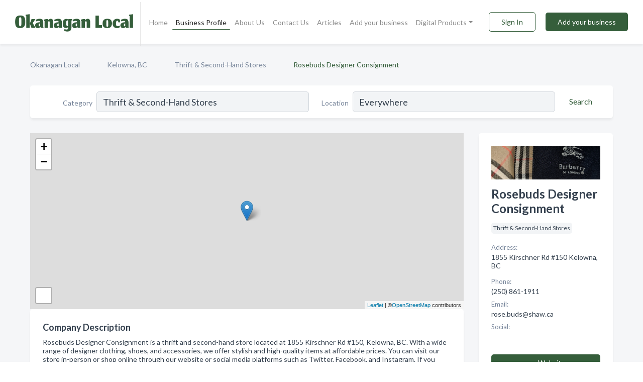

--- FILE ---
content_type: text/html; charset=utf-8
request_url: https://www.okanagan-local.ca/biz/3990/rosebuds-designer-consignment
body_size: 7807
content:




<!DOCTYPE html>
<html lang="en">
    <head>
        <meta charset="utf-8">
        <meta name=viewport content="width=device-width, initial-scale=1">
        <meta http-equiv="X-UA-Compatible" content="IE=edge">
        <meta name="viewport" content="width=device-width, initial-scale=1, shrink-to-fit=no">
        <meta name="description" content="Rosebuds Designer Consignment is a thrift and second-hand store located at 1855 Kirschner Rd #150, Kelowna, BC. With a wide range of designer clothing, sh…">
        <meta name="robots" content="index,follow" />
        <meta property="og:type" content="website" />
        <meta property="og:site_name" content="Okanagan Local" />
        <meta property="og:title" content="Rosebuds Designer Consignment - Kelowna, BC | Okanagan Local">
        <meta property="og:description" content="Rosebuds Designer Consignment is a thrift and second-hand store located at 1855 Kirschner Rd #150, Kelowna, BC. With a wide range of designer clothing, sh…">
        <meta property="og:url" content="https://www.okanagan-local.ca/biz/3990/rosebuds-designer-consignment" />
        <meta property="og:image" content="https://d2frp959ct54jb.cloudfront.net/business-photos/16732316543941023_rosebuds-designer-consignment_third_party_image.jpeg">
        <link rel="canonical" href="https://www.okanagan-local.ca/biz/3990/rosebuds-designer-consignment" />
        
        
<link rel="apple-touch-icon" sizes="180x180" href="https://d2frp959ct54jb.cloudfront.net/static/okanagan/images/favicon/apple-touch-icon.png">
<link rel="icon" type="image/png" sizes="32x32" href="https://d2frp959ct54jb.cloudfront.net/static/okanagan/images/favicon/favicon-32x32.png">
<link rel="icon" type="image/png" sizes="16x16" href="https://d2frp959ct54jb.cloudfront.net/static/okanagan/images/favicon/favicon-16x16.png">
<link rel="manifest" href="/static/okanagan/images/favicon/site.webmanifest">
<meta name="theme-color" content="#355e3b">
        



    <script async src="https://www.googletagmanager.com/gtag/js?id=G-95J577WLKB"></script>


    <script async src="https://www.googletagmanager.com/gtag/js?id=G-95J577WLKB"></script>




<script>
    window.dataLayer = window.dataLayer || [];
    function gtag(){dataLayer.push(arguments);}
    gtag('js', new Date());
    
    gtag('config', "G-95J577WLKB");
    
    
     gtag('config', "G-95J577WLKB");
    

</script>



        <!-- Google Tag Manager -->
        <!-- FB Pixel -->

        <title>Rosebuds Designer Consignment - Kelowna, BC | Okanagan Local</title>
        <script type="text/javascript"> window.CSRF_TOKEN = "KMNbFrhnSVSkINUmoNU7b1z4pUkw4bHUEjkCOT5ysnxlnjhqMep1bdDUlekKJZak"; </script>
        <script>
    var cossd_info = {};
    cossd_info.page_tpye = 'provider-profile';
</script>
        
            <link rel="stylesheet" href="https://d2frp959ct54jb.cloudfront.net/static/okanagan/css/provider_profile-bundle.min.css?v=4946539595664399239" />
        
        
            <link rel="stylesheet" href="https://fonts.googleapis.com/css?family=Lato:400,700&amp;display=swap" />
        
        
        
        
        
            


<script type="application/ld+json">
    {
      "@context": "https://schema.org",
      "@type": "LocalBusiness",
      "name": "Rosebuds Designer Consignment",
      
        "image": "https://d2frp959ct54jb.cloudfront.net/business-photos/16732316543941023_rosebuds-designer-consignment_third_party_image.jpeg",
      
      "@id": "/biz/3990/rosebuds-designer-consignment"
      
        ,"telephone": "(250) 861-1911"
      
      
        ,"url": "http://www.rosebudsconsignment.com"
      
      
          ,"address": {
            "@type": "PostalAddress",
            "streetAddress": "1855 Kirschner Rd #150",
            "addressLocality": "Kelowna",
            "addressRegion": "BC",
            
            "addressCountry": "CA"
          }
      
      
          ,"geo": {
            "@type": "GeoCoordinates",
            "latitude": 49.8795672,
            "longitude": -119.4594357
          }
      
      
    }
</script>

        
        
        
            <script type="application/ld+json">
{
  "@context": "https://schema.org",
  "@type": "BreadcrumbList",
  "itemListElement": [
        
           {
            "@type": "ListItem",
            "position": 1,
            "item": {
                      "@id": "/",
                      "name": "Okanagan Local"
                    }
           },
        
           {
            "@type": "ListItem",
            "position": 2,
            "item": {
                      "@id": "/cities/kelowna-bc",
                      "name": "Kelowna, BC"
                    }
           },
        
           {
            "@type": "ListItem",
            "position": 3,
            "item": {
                      "@id": "/l/kelowna-bc/thrift-second-hand-stores",
                      "name": "Thrift &amp; Second-Hand Stores"
                    }
           },
        
           {
            "@type": "ListItem",
            "position": 4,
            "item": {
                      "@id": "https://www.okanagan-local.ca/biz/3990/rosebuds-designer-consignment",
                      "name": "Rosebuds Designer Consignment"
                    }
           }
        
    ]
}
</script>
        
    </head>

    <body class="provider-profile"
          >
        
    
<header role="banner"><nav class="navbar navbar-expand-lg">
    <a class="navbar-brand p-0" href="/" data-track-name="nblink-logo" data-event-category="navbar">
        
            <img src="https://d2frp959ct54jb.cloudfront.net/static/okanagan/images/other/okanagan_local_logo.png" alt="Okanagan Logo">
        
        <div class="nb-logo-devider"></div>
    </a>
    <div class="collapse navbar-collapse navbar-text p-0 sliding-menu" id="navBarSlidingMenu">
        <ul class="navbar-nav m-auto">
            
                <li class="nav-item">
                    <a class="nav-link" href="/">Home</a>
                </li>
            
            
            
                <li class="nav-item active">
                    <a class="nav-link" href="#">Business Profile</a>
                    <div class="navbar-highliter"></div>
                </li>
            
            
            <li class="nav-item ">
                <a class="nav-link" href="/about">About Us</a>
                
            </li>
            <li class="nav-item ">
                <a class="nav-link" href="/contact">Contact Us</a>
                
            </li>
            <li class="nav-item ">
                <a class="nav-link" href="/articles">Articles</a>
                
            </li>
            <li class="nav-item ">
                <a class="nav-link" href="/biz" data-track-name="nblink-add-biz" data-event-category="navbar">Add your business</a>
                
            </li>
            <li class="nav-item dropdown">
                <a class="nav-link dropdown-toggle" data-toggle="dropdown" href="#" role="button"
                   aria-haspopup="true" aria-expanded="false">Digital Products</a>
                



<div class="dropdown-menu">
    
    <a class="dropdown-item" href="https://business.namesandnumbers.com/online-directory-package/" rel="nofollow">
        Online Business Directories</a>
    <a class="dropdown-item" href="https://business.namesandnumbers.com/websites/" rel="nofollow">
        Websites</a>
    <a class="dropdown-item" href="https://business.namesandnumbers.com/listings-management/" rel="nofollow">
        Listings Management</a>
    <a class="dropdown-item" href="https://business.namesandnumbers.com/google-business-profile-management-2/" rel="nofollow">
        GBP Management</a>
    <a class="dropdown-item" href="https://business.namesandnumbers.com/review-management/" rel="nofollow">
        Reviews Management</a>
    <a class="dropdown-item" href="https://business.namesandnumbers.com/guaranteed-sponsored-placement-2/" rel="nofollow">
        Guaranteed Sponsored Placement</a>
    <a class="dropdown-item" href="https://business.namesandnumbers.com/seo-packages/" rel="nofollow">
        SEO Packages</a>
    <a class="dropdown-item" href="https://business.namesandnumbers.com/facebook-management/" rel="nofollow">
        Facebook Management</a>
    <a class="dropdown-item" rel="nofollow" href="https://business.namesandnumbers.com/online-directories#users">
        Real Time Users Online</a>
</div>
            </li>
        </ul>
        <div class="left-nav">
            <div class="form-inline">
                
                    <button class="btn btn-login btn-outline-secondary" type="button" data-track-name="nblink-signin" data-event-category="navbar">Sign In</button>
                
                <a href="/biz" data-track-name="nblink-signup" data-event-category="navbar" class="btn btn-primary">Add your business</a>
            </div>
        </div>
    </div>
    
        <button class="navbar-toggler" type="button" data-toggle="collapse" data-target="#navBarSlidingMenu"
                aria-controls="navBarSlidingMenu" aria-expanded="false" aria-label="Toggle navigation menu">
            <span class="iconify navbar-toggler-icon" data-icon="feather:menu" data-inline="false"></span>
        </button>
    
</nav></header>
    <div class="container-fluid provider-profile-body">
        <nav aria-label="breadcrumb" class="nav-breadcrumbs">
    <ol class="breadcrumb">
        
            
                <li class="breadcrumb-item"><a href="/" data-track-name="breadcrumb-link-click">Okanagan Local</a></li>
                <li class="breadcrumb-item devider"><span class="iconify" data-icon="dashicons:arrow-right-alt2" data-inline="false"></span></li>
            
        
            
                <li class="breadcrumb-item"><a href="/cities/kelowna-bc" data-track-name="breadcrumb-link-click">Kelowna, BC</a></li>
                <li class="breadcrumb-item devider"><span class="iconify" data-icon="dashicons:arrow-right-alt2" data-inline="false"></span></li>
            
        
            
                <li class="breadcrumb-item"><a href="/l/kelowna-bc/thrift-second-hand-stores" data-track-name="breadcrumb-link-click">Thrift &amp; Second-Hand Stores</a></li>
                <li class="breadcrumb-item devider"><span class="iconify" data-icon="dashicons:arrow-right-alt2" data-inline="false"></span></li>
            
        
            
                <li class="breadcrumb-item active" aria-current="page">Rosebuds Designer Consignment</li>
            
        
    </ol>
</nav>
        
<form class="form-row default-white-block search-form" action="/search">
    <div class="col-sm-6 sf-col">
        <div class="icon-column search-icon-column">
            <span class="iconify" data-icon="ant-design:search-outline" data-inline="false"></span>
        </div>
        <label for="searchCategory">Category</label>
        <input name="category" type="text" class="form-control input-search-category" id="searchCategory"
               placeholder="e.g Trucking Companies" value="Thrift &amp; Second-Hand Stores">
    </div>
    <div class="col-sm-6 sf-col">
        <label for="searchLocation">Location</label>
        <input name="location" type="text" class="form-control input-search-location" id="searchLocation"
               placeholder="Location" value="Everywhere">
        <button type="submit" class="btn btn-link" data-track-name="p-btn-search" aria-label="Search">
            <span class="text">Search</span><span class="iconify icon" data-icon="ant-design:search-outline" data-inline="false"></span>
        </button>
    </div>
</form>
        <main class="row profile-main-row"   data-tz="America/Vancouver" >
            <div class="col-xl-9 col-lg-8 col-md-8 order-last order-md-first left-side-col">
                
                    
                    <section class="provider-map position-relative" id="singleMap" data-lat="49.8795672"
                             data-lng="-119.4594357"
                             data-zoom="13"
                             data-area="0">
                        <div class="leaflet-bottom leaflet-left">
                            <div class="leaflet-control-zoom leaflet-bar leaflet-control">
                                <a class="btn-navigate leaflet-control-attribution leaflet-control" target="_blank"
                                   rel="nofollow noopener"
                                   href="https://maps.google.com/?q=1855 Kirschner Rd #150 Kelowna, BC"
                                   data-track-name="pr-get-directions-button"
                                   data-event-category="biz-contact"
                                   data-event-label="3990">
                                    <span class="iconify" data-icon="ion:navigate-sharp" data-inline="false"></span>
                                </a>
                            </div>
                        </div>
                    </section>
                
                

<section class="about-block default-white-block">
    
        <h2>Company Description</h2>
        <p class="text-break">Rosebuds Designer Consignment is a thrift and second-hand store located at 1855 Kirschner Rd #150, Kelowna, BC. With a wide range of designer clothing, shoes, and accessories, we offer stylish and high-quality items at affordable prices. You can visit our store in-person or shop online through our website or social media platforms such as Twitter, Facebook, and Instagram. If you have any questions or inquiries, don't hesitate to contact us through phone at 2508611911 or email at rose.buds@shaw.ca. Let us help you find your new favorite item today!</p>
    
    
    
        
<div class="mt-3">
    <h2 class="d-inline">Photos & Videos </h2>
    <div class="d-inline">(click images to enlarge)</div>
</div>
<div class="about-section-sub-title">2 photos</div>
<div class="carosel" id="businessGallery">
    <a class="carosel-control carosel-control-left gallery-control-2" href="#"><span class="iconify" data-icon="ant-design:left-outline" data-inline="false"></span></a>
    <div class="carosel-inner">
        
        
        <a href="https://d2frp959ct54jb.cloudfront.net/min/business-photos/16732316543941023_rosebuds-designer-consignment_third_party_image.jpeg" title="Photo uploaded by Rosebuds Designer Consignment" data-toggle="lightbox" data-gallery="biz-gallery"
           data-track-name="pr-open-picture"
           data-event-category="biz-action"
           data-event-label="3990">
            <picture class="carosel-item">
                <source srcset="https://d2frp959ct54jb.cloudfront.net/min/business-photos/16732316543941023_rosebuds-designer-consignment_third_party_image.webp" type="image/webp">
                <source srcset="https://d2frp959ct54jb.cloudfront.net/min/business-photos/16732316543941023_rosebuds-designer-consignment_third_party_image.jpeg">
                <img src="https://d2frp959ct54jb.cloudfront.net/min/business-photos/16732316543941023_rosebuds-designer-consignment_third_party_image.jpeg" alt="Photo uploaded by Rosebuds Designer Consignment">
            </picture>
        </a>
        
        <a href="https://d2frp959ct54jb.cloudfront.net/min/business-photos/16732316558421938_rosebuds-designer-consignment_third_party_image.png" title="Photo uploaded by Rosebuds Designer Consignment" data-toggle="lightbox" data-gallery="biz-gallery"
           data-track-name="pr-open-picture"
           data-event-category="biz-action"
           data-event-label="3990">
            <picture class="carosel-item">
                <source srcset="https://d2frp959ct54jb.cloudfront.net/min/business-photos/16732316558421938_rosebuds-designer-consignment_third_party_image.webp" type="image/webp">
                <source srcset="https://d2frp959ct54jb.cloudfront.net/min/business-photos/16732316558421938_rosebuds-designer-consignment_third_party_image.png">
                <img src="https://d2frp959ct54jb.cloudfront.net/min/business-photos/16732316558421938_rosebuds-designer-consignment_third_party_image.png" alt="Photo uploaded by Rosebuds Designer Consignment">
            </picture>
        </a>
        
    </div>
    <a class="carosel-control carosel-control-right gallery-control-2" href="#"><span class="iconify" data-icon="ant-design:right-outline" data-inline="false"></span></a>
</div>
    
    
    
    

    <h2>Products & Services</h2>
    <p class="text-break">
        
            
                Online Shop
            
            , &nbsp; 
        
            
                Renewed Luxury
            
            , &nbsp; 
        
            
                Find Out What We Carry
            
            , &nbsp; 
        
            
                Designer brand clothing consignment store
            
            , &nbsp; 
        
            
                Consign your closet today and help us, the environment, and those that are struggling!
            
            , &nbsp; 
        
            
                Upgrade Your Wardrobe
            
            , &nbsp; 
        
            
                Discover affordable luxury items from top-tier brands you love.
            
            , &nbsp; 
        
            
                Accessible for All
            
             &nbsp; 
        
    </p>

    

    

    

    

    

    
    
    
        
        <button class="btn btn-primary btn-claim-profile" id="claimbutton" aria-label="Claim Profile">Claim Profile</button>
        
    
</section>
                

<section class="reviews-section-title">
    <h2 id="reviews">Reviews and Recommendations</h2>
    
    <div class="powered-by">
        Powered by
        
            Okanagan Local
        
    </div>
    <div class="mt-2 row">
        <div class="review-invite-text col-xl-10">
            <div class="pt-1">Please help us to connect users with the best local businesses by reviewing Rosebuds Designer Consignment
                
            </div>
        </div>
        <div class="col-xl-2 text-xl-right">
          <div class="btn btn-primary" id="review-form-btn">Write Review</div>
        </div>
    </div>
    <div class="modal" tabindex="-1" role="dialog" id="popupReviewForm">
    <div class="modal-dialog" role="document">
        <div class="modal-content">
            <div class="modal-header">
                <h5 class="modal-title">Write Review</h5>
                <button type="button" class="close" data-dismiss="modal" aria-label="Close">
                    <span aria-hidden="true">&times;</span>
                </button>
            </div>
            <div class="modal-body"></div>
        </div>
    </div>
</div>
</section>
<div class="reviews-block with-bottom-links">
    <div class="row reviews-row">
        
    </div>
</div>
                
                    
<aside class="bottom-links default-white-block">
    <header class="bottom-links-header">
        <h2>You might also like</h2>
    </header>
    <div class="bottom-links-body">
        <div class="row">
            
                <div class="col-sm">
                    <h3>Popular Businesses</h3>
                    <ul class="li-bottom-links">
                        
                            <li><a href="/biz/15481/penticton-online-thrift-store-junk-in-the-trunk" data-track-name="p-bottom-link">Penticton Online Thrift Store (Junk In The Trunk)</a></li>
                        
                            <li><a href="/biz/13892/bargain-bin-armstrong-spallumcheen-healthcare-auxiliary" data-track-name="p-bottom-link">Bargain Bin Armstrong Spallumcheen Healthcare Auxiliary</a></li>
                        
                            <li><a href="/biz/14018/guy-next-door-the" data-track-name="p-bottom-link">Guy Next Door The</a></li>
                        
                            <li><a href="/biz/14867/churches-of-salmon-arm-used-goods-society" data-track-name="p-bottom-link">Churches Of Salmon Arm Used Goods Society</a></li>
                        
                            <li><a href="/biz/11112/kamloops-hospice-assn" data-track-name="p-bottom-link">Kamloops Hospice Assn</a></li>
                        
                    </ul>
                </div>
            
                <div class="col-sm">
                    <h3>Related Businesses</h3>
                    <ul class="li-bottom-links">
                        
                            <li><a href="/biz/3985/mcc-thrift-shop" data-track-name="p-bottom-link">Mcc Thrift Shop</a></li>
                        
                            <li><a href="/biz/3989/rutland-hospital-thrift-shop" data-track-name="p-bottom-link">Rutland Hospital Thrift Shop</a></li>
                        
                            <li><a href="/biz/11314/northcotts-new-used" data-track-name="p-bottom-link">Northcotts New &amp; Used</a></li>
                        
                            <li><a href="/biz/11794/station-10-marketplace" data-track-name="p-bottom-link">Station 10 Marketplace</a></li>
                        
                            <li><a href="/biz/3984/mission-thrift-store-kelowna" data-track-name="p-bottom-link">Mission Thrift Store Kelowna</a></li>
                        
                    </ul>
                </div>
            
                <div class="col-sm">
                    <h3>Popular Nearby</h3>
                    <ul class="li-bottom-links">
                        
                            <li><a href="/l/kelowna-bc/recreational-vehicle-dealers" data-track-name="p-bottom-link">Recreational Vehicle Dealers in Kelowna</a></li>
                        
                            <li><a href="/l/bc/gas-fitters" data-track-name="p-bottom-link">Gas Fitters in British Columbia</a></li>
                        
                            <li><a href="/l/kelowna-bc/tattoo-shop" data-track-name="p-bottom-link">Tattoo Shop in Kelowna</a></li>
                        
                            <li><a href="/l/kelowna-bc/environmental-consultants" data-track-name="p-bottom-link">Environmental Consultants in Kelowna</a></li>
                        
                            <li><a href="/l/kelowna-bc/coffee-roasting" data-track-name="p-bottom-link">Coffee Roasting in Kelowna</a></li>
                        
                    </ul>
                </div>
            
        </div>
    </div>
</aside>
                
                
            </div>
            <div class="col-xl-3 col-lg-4 col-md-4 order-first order-md-last right-side-col">
                

<section class="main-info-block" data-listing-view="p-listing-view" data-event-label="3990">
    <header>
    
        <picture>
            <source srcset="https://d2frp959ct54jb.cloudfront.net/min/business-photos/16732316543941023_rosebuds-designer-consignment_third_party_image.webp" type="image/webp">
            <source srcset="https://d2frp959ct54jb.cloudfront.net/min/business-photos/16732316543941023_rosebuds-designer-consignment_third_party_image.jpeg">
            <img src="https://d2frp959ct54jb.cloudfront.net/business-photos/16732316543941023_rosebuds-designer-consignment_third_party_image.jpeg" alt="Rosebuds Designer Consignment logo">
        </picture>
    
    <div>
        <h1>Rosebuds Designer Consignment</h1>
    </div>
    </header>
    <div class="main-categories-cloud">
        
        
            
            <a href="/l/kelowna-bc/thrift-second-hand-stores"><span class="categories-cloud">Thrift &amp; Second-Hand Stores</span></a>
        
        
    </div>
        
            <div class="main-info-label">Address:</div>
            <address>1855 Kirschner Rd #150 Kelowna, BC</address>
        
        
        
            <div class="main-info-label">Phone:</div>
            
                <div class="biz-phone">(250) 861-1911</div>
            
        
        
        
        
            <div class="main-info-website-holder">
                <div class="main-info-label">Website:</div>
                <div class="biz-website"><a href="http://www.rosebudsconsignment.com" rel="nofollow noopener" target="_blank"
                                            data-track-name="pr-open-biz-website"
                                            data-event-category="biz-contact"
                                            data-event-label="3990">http://www.rosebudsconsignment.com</a></div>
            </div>
        
        
        <div class="main-info-email-holder">
            <div class="main-info-label">Email:</div>
            <div class="biz-website">rose.buds@shaw.ca</div>
        </div>
        
            
                <div class="main-info-social-holder">
                    <div class="main-info-label">Social:</div>
                    <div class="biz-social">
                       
                            <a rel="nofollow noopener" target="_blank" href="https://twitter.com/RosebudsKelowna"
                               data-track-name="pr-open-biz-social"
                               data-event-category="biz-contact"
                               data-event-label="3990"><span class="iconify" data-icon="fa6-brands:square-x-twitter" data-inline="false"></span></a>
                        
                            <a rel="nofollow noopener" target="_blank" href="https://www.facebook.com/rosebudskelowna/"
                               data-track-name="pr-open-biz-social"
                               data-event-category="biz-contact"
                               data-event-label="3990"><span class="iconify" data-icon="entypo-social:facebook-with-circle" data-inline="false"></span></a>
                        
                            <a rel="nofollow noopener" target="_blank" href="https://www.instagram.com/rosebudsconsignment/"
                               data-track-name="pr-open-biz-social"
                               data-event-category="biz-contact"
                               data-event-label="3990"><span class="iconify" data-icon="entypo-social:instagram-with-circle" data-inline="false"></span></a>
                        
                    </div>
                </div>
            
        <div class="main-info-buttons">
            
                <a class="btn btn-primary btn-website" target="_blank" rel="nofollow noopener" href="http://www.rosebudsconsignment.com"
                   data-track-name="pr-open-biz-website"
                   data-event-category="biz-contact"
                   data-event-label="3990">
                    <span class="iconify" data-icon="mdi:web" data-inline="false"></span>Website</a>
            
            
                <a class="btn btn-primary btn-phone" href="tel:2508611911"
                   data-track-name="pr-call-button"
                   data-event-category="biz-contact"
                   data-event-label="3990">Call</a>
            
            
                <a class="btn primary btn-get-directions" target="_blank" rel="nofollow noopener"
                   href="https://maps.google.com/?q=1855 Kirschner Rd #150 Kelowna, BC"
                   data-track-name="pr-get-directions-button"
                   data-event-category="biz-contact"
                   data-event-label="3990">Get Directions</a>
            
        </div>
</section>
                
                
                
            </div>
        </main>
    </div>
    <footer role="contentinfo">
    <h2>Add your business for free</h2>
    <p class="footer-subtitle">Grow Your Business with Okanagan Local</p>
    <div class="text-center">
        <a href="/biz" data-track-name="fadd-biz-button" data-event-category="footer"><button class="btn btn-primary btn-footer-add-business">Add your business</button></a>
    </div>
    <div class="footer-bottom-section">
        <ul class="list-inline footer-links">
            <li class="list-inline-item">
                <a href="/" data-track-name="fhome-link" data-event-category="footer">Home</a>
            </li>
            <li class="list-inline-item">
                <a href="/online-directories" data-track-name="fonline-directories"
                   data-event-category="footer">Online Directories</a>
            </li>
            <li class="list-inline-item">
                <a href="/about" >About Us</a>
            </li>
            <li class="list-inline-item">
                <a href="/contact" data-track-name="fcontact-us-link" data-event-category="footer">Contact Us</a>
            </li>
            <li class="list-inline-item">
                <a href="/terms">Terms</a>
            </li>
            <li class="list-inline-item">
                <a href="/privacy">Privacy</a>
            </li>
        </ul>
        <ul class="list-inline footer-social-circles">
            
        </ul>
        <hr>
        <div class="footer-copyright">
            <div class="d-inline-block d-mobile-hide">Okanagan Local by <a href="https://www.namesandnumbers.com/" rel="nofollow">Names and Numbers</a></div>
            <div class="d-inline-block copyright-text">Copyright &copy; 2026 okanagan-local.ca All rights reserved.</div>
        </div>
    </div>
</footer>
    

        
            <script src="https://d2frp959ct54jb.cloudfront.net/static/okanagan/js/provider_profile-bundle.min.js?v=4946539595664399239"></script>
        
        
        
        
     </body>
</html>